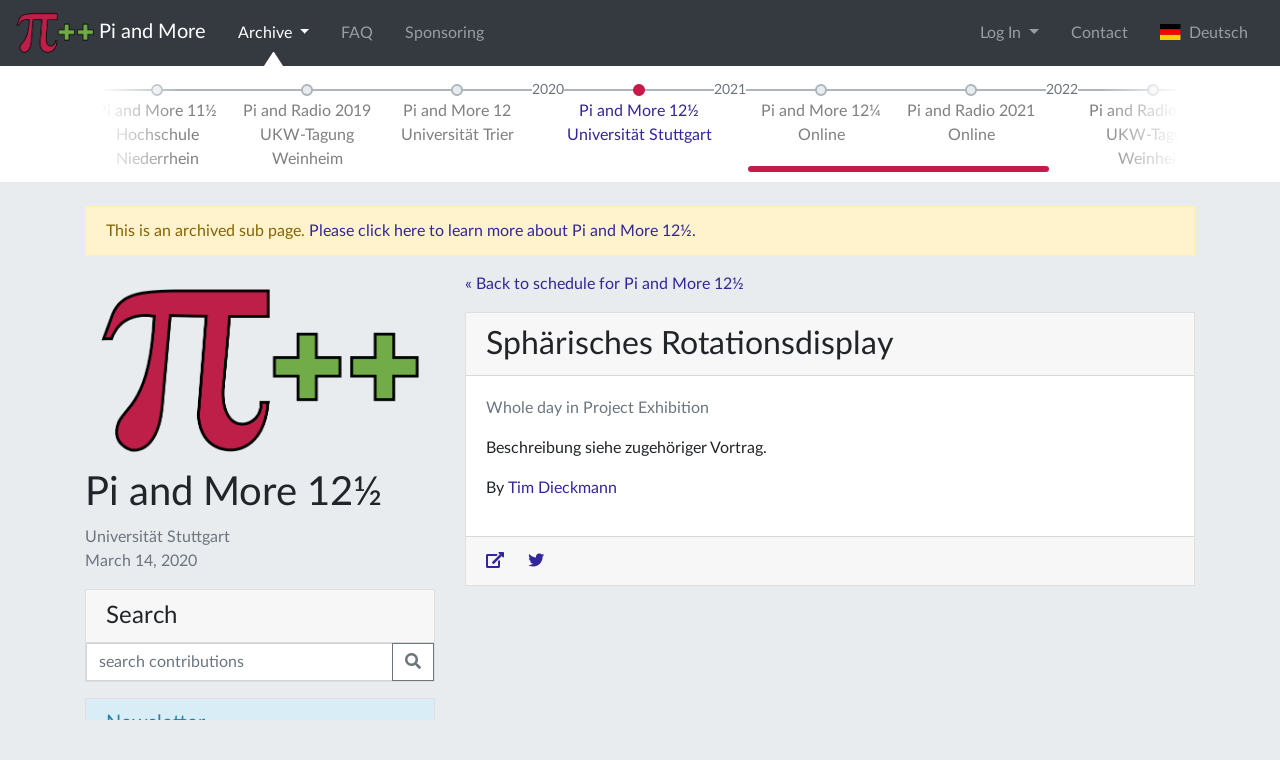

--- FILE ---
content_type: text/html; charset=utf-8
request_url: https://piandmore.de/en/conference/pam12-5/schedule/event/9468
body_size: 5634
content:





<!DOCTYPE html>
<html lang="en">
    <head>
        <meta http-equiv="Content-Type" content="text/html; charset=UTF-8" />
        <meta name="theme-color" content="#bd1f48">
        <link rel="icon" sizes="192x192" href="/static/images/website-logo.png">
        
        <meta name="viewport" content="width=device-width, initial-scale=1.0">

	<!-- Meta Data -->
	<meta name="description" content="Der erste und größte deutsche Raspberry Jam! Bei Pi and More treffen sich Einsteiger und Experten in lockerer Atmosphäre zu Vorträgen, Workshops und Projekten rund um den Raspberry Pi und andere kleine Computer. " />
	<meta name="keywords" content="raspberry pi treffen, trier, rheinland-pfalz, raspberry jam deutschland, embedded systems, internet of things, banana pi, arduino, beaglebone" />

	<!-- Other Languages -->
	
	
	<link rel="alternate" href="/de/conference/pam12-5/schedule/event/9468" hreflang="de" />
	
	
	
	

	<!-- Open Graph Meta Data -->
	<meta property="og:site_name" content="Pi and More">
	<meta property="og:title" content="Pi and More">
	<meta property="og:image" content="/static/images/piandmore.png">
	<meta property="og:url" content="https://piandmore.de/en/conference/pam12-5/schedule/event/9468">
	<meta property="og:type" content="website" />
	
        <!-- jQuery and js -->
	<script src="/static/jquery/jquery-3.3.1.min.js" integrity="sha256-FgpCb/KJQlLNfOu91ta32o/NMZxltwRo8QtmkMRdAu8=" crossorigin="anonymous"></script>
        <script src="/static/jquery.countdown.min.js"></script>
	<link rel="stylesheet" href="/static/CACHE/css/90c131377961.css" type="text/css" />
	<script type="text/javascript" src="/static/CACHE/js/a837c607fb55.js"></script>
	
        <!-- Bootstrap -->
	<link rel="stylesheet" href="/static/CACHE/css/5d401611bd6d.css" type="text/css" />
	<script type="text/javascript" src="/static/CACHE/js/9bc055db2eaa.js"></script>
        
        <!-- Fontawesome -->
        <link rel="stylesheet" href="/static/fontawesome/css/all.css">

        <!-- Font: Lato -->
        <link href="/static/Lato2OFLWeb/Lato/latofonts.css" rel='stylesheet' type='text/css' crossorigin="anonymous">

	

	<script type="text/javascript" src="/static/CACHE/js/1d8335382866.js"></script>
	
        
<script type="text/javascript" src="/static/CACHE/js/d5239d87f8c3.js"></script>
<link rel="stylesheet" href="/static/CACHE/css/df254ecc1102.css" type="text/css" />

	
        <title>Pi and More</title>
    </head>
    
    <body>
        
        
        <!-- Piwik JS -->
        <script type="text/javascript">
         var _paq = _paq || [];
         _paq.push(["setCookieDomain", "*.piandmore.de"]);
         _paq.push(['trackPageView']);
         _paq.push(['enableLinkTracking']);
         (function() {
             var u="//piwik.gtrs.de/";
             _paq.push(['setTrackerUrl', u+'piwik.php']);
             _paq.push(['setSiteId', 6]);
             var d=document, g=d.createElement('script'), s=d.getElementsByTagName('script')[0];
             g.type='text/javascript'; g.async=true; g.defer=true; g.src=u+'piwik.js'; s.parentNode.insertBefore(g,s);
         })();
        </script>
        <!-- End Piwik -->
        

        







<nav id="topnav" class="navbar navbar-dark bg-dark navbar-expand-md has-subnav" role="navigation">
    <a class="navbar-brand" href="/en/"><img src="/static/images/piandmore.png" alt="Pi and More" style="height: 40px" > <span class="navbar-brand-text">Pi and More</span></a>
    
    <button class="navbar-toggler" type="button" data-toggle="collapse" data-target="#navbarSupportedContent" aria-controls="navbarSupportedContent" aria-expanded="false" aria-label="Toggle navigation">
        <span class="navbar-toggler-icon"></span>
    </button>

    <div class="collapse navbar-collapse" id="navbarSupportedContent">
        <ul class="navbar-nav mr-auto"> 
	    
	    
	    

	    <li class="nav-item dropdown  active">
              <a class="nav-link dropdown-toggle" data-toggle="dropdown" href="#" role="button" aria-haspopup="true" aria-expanded="false">
                Archive <span class="caret"></span>
              </a>
              <ul class="dropdown-menu">
                <li>
                  <a class="dropdown-item active" href="/en/archive/">Events</a>
                </li>
                <li>
                  <a class="dropdown-item " href="/en/people/">People</a>
                </li>
                <li>
                  <a class="dropdown-item " href="/en/contributions/">Contributions</a>
                </li>
              </ul>
	    </li>
	    
	    <li class="nav-item ">
	        <a class="nav-link" href="/en/faq/">FAQ</a>
	    </li>
	    
	    <li class="nav-item ">
	        <a class="nav-link" href="/en/sponsoring/">Sponsoring</a>
	    </li>
	    
	</ul>
	<ul class="navbar-nav ml-auto">
	    
	    <li class="nav-item dropdown">
		<a class="nav-link dropdown-toggle" href="#" role="button" data-toggle="dropdown" aria-haspopup="true" aria-expanded="false">
		    Log In
		</a>
		<div class="dropdown-menu dropdown-menu-right dropdown-login-form">
                    
		    
		    <form class="px-4 py-3" action="/en/accounts/login/" method="post">
			<input type='hidden' name='csrfmiddlewaretoken' value='OX7Emsc4F1qnzr8ayOMf1pqDKZl0NlwNSyKj9ixFjLUVDCo4sGS04ykdjr9LW9Ld' />
			<input type="hidden" name="next" value="/en/conference/pam12-5/schedule/event/9468" />
			<div class="form-group"><label for="id_username">Email address</label><input type="text" name="username" autofocus maxlength="254" class="form-control" placeholder="Email address" title="" required id="id_username" /></div>
<div class="form-group"><label for="id_password">Password</label><input type="password" name="password" class="form-control" placeholder="Password" title="" required id="id_password" /></div>
			<button type="submit" class="btn btn-primary">login</button>
		    </form>
		    <div class="dropdown-divider"></div>
                    <a class="dropdown-item" href="#">TODO Register as a visitor</a>
		    <div class="dropdown-divider"></div>
                    <a class="dropdown-item" href="/en/accounts/register/?next=/en/conference/pam12-5/schedule/event/9468">Register as a contributor or volunteer</a>
		    <div class="dropdown-divider"></div>
		    <a class="dropdown-item" href="/en/accounts/reset-password/?next=/en/conference/pam12-5/schedule/event/9468">Forgot password?</a>
		</div>
	    </li>
	    
	    
	    <li class="nav-item">
		<a class="nav-link" href="/en/contact/" data-toggle="modal" data-target="#contact">Contact</a>
	    </li>
	    
	    
	    
	    <li class="nav-item">

		<form class="form-inline" method="post" action="/lang/">
		    <input type='hidden' name='csrfmiddlewaretoken' value='OX7Emsc4F1qnzr8ayOMf1pqDKZl0NlwNSyKj9ixFjLUVDCo4sGS04ykdjr9LW9Ld' />
		    <input type="hidden" name="language" value="de" />
		    <input type="hidden" name="next" value="/de/conference/pam12-5/schedule/event/9468" />
		    <button type="submit" class="btn btn-link nav-link" style="border:0;">
			
		        <img style="margin-top:-3px;" src="/static//images/de.svg" alt="" height="16">&nbsp;&nbsp;Deutsch
		    </button>
		</form>
	    </li>
	    
	    
	    
	    
	</ul>
    </div>
</nav>


<nav id="subnav" class="navbar navbar-light bg-white navbar-expand-md mb-4" role="navigation">
    <div class="container">
	<div class="col-md-12">
            

<div id="archive-timeline-wrapper" class="timeline-wrapper">
<ol class="timeline timeline-nojs">
    <li class="timeline-element timeline-end"></li>
    
    
    <li class="timeline-element timeline-divider"><div>2012</div></li>
    
    <li class="timeline-element timeline-content"><a href="/en/conference/pam1/" class="timeline-link "><div>Pi and More 1<br>Universität Trier</div></a></li>
    
    
    <li class="timeline-element timeline-divider"><div>2013</div></li>
    
    <li class="timeline-element timeline-content"><a href="/en/conference/pam2/" class="timeline-link "><div>Pi and More 2<br>Hochschule Trier</div></a></li>
    
    
    <li class="timeline-element timeline-content"><a href="/en/conference/pam3/" class="timeline-link "><div>Pi and More 3<br>Universität Trier</div></a></li>
    
    
    <li class="timeline-element timeline-content"><a href="/en/conference/pam4/" class="timeline-link "><div>Pi and More 4<br>Universität Luxembourg</div></a></li>
    
    
    <li class="timeline-element timeline-divider"><div>2014</div></li>
    
    <li class="timeline-element timeline-content"><a href="/en/conference/pam5/" class="timeline-link "><div>Pi and More 5<br>Universität Trier</div></a></li>
    
    
    <li class="timeline-element timeline-divider"><div>2015</div></li>
    
    <li class="timeline-element timeline-content"><a href="/en/conference/pam6/" class="timeline-link "><div>Pi and More 6<br>HTW Saar</div></a></li>
    
    
    <li class="timeline-element timeline-content"><a href="/en/conference/pam7/" class="timeline-link "><div>Pi and More 7<br>Universität Trier</div></a></li>
    
    
    <li class="timeline-element timeline-divider"><div>2016</div></li>
    
    <li class="timeline-element timeline-content"><a href="/en/conference/pam8/" class="timeline-link "><div>Pi and More 8<br>Hochschule Trier</div></a></li>
    
    
    <li class="timeline-element timeline-content"><a href="/en/conference/pam9/" class="timeline-link "><div>Pi and More 9<br>Universität Trier</div></a></li>
    
    
    <li class="timeline-element timeline-divider"><div>2017</div></li>
    
    <li class="timeline-element timeline-content"><a href="/en/conference/pam9-5/" class="timeline-link "><div>Pi and More 9½<br>Hochschule Niederrhein</div></a></li>
    
    
    <li class="timeline-element timeline-content"><a href="/en/conference/pam10/" class="timeline-link "><div>Pi and More 10<br>Universität Trier</div></a></li>
    
    
    <li class="timeline-element timeline-divider"><div>2018</div></li>
    
    <li class="timeline-element timeline-content"><a href="/en/conference/pam10-5/" class="timeline-link "><div>Pi and More 10½<br>Universität Stuttgart</div></a></li>
    
    
    <li class="timeline-element timeline-content"><a href="/en/conference/pam11/" class="timeline-link "><div>Pi and More 11<br>Universität Trier</div></a></li>
    
    
    <li class="timeline-element timeline-divider"><div>2019</div></li>
    
    <li class="timeline-element timeline-content"><a href="/en/conference/pam11-5/" class="timeline-link "><div>Pi and More 11½<br>Hochschule Niederrhein</div></a></li>
    
    
    <li class="timeline-element timeline-content"><a href="/en/conference/par19/" class="timeline-link "><div>Pi and Radio 2019<br>UKW-Tagung Weinheim</div></a></li>
    
    
    <li class="timeline-element timeline-content"><a href="/en/conference/pam12/" class="timeline-link "><div>Pi and More 12<br>Universität Trier</div></a></li>
    
    
    <li class="timeline-element timeline-divider"><div>2020</div></li>
    
    <li class="timeline-element timeline-content"><a href="/en/conference/pam12-5/" class="timeline-link selected"><div>Pi and More 12½<br>Universität Stuttgart</div></a></li>
    
    
    <li class="timeline-element timeline-divider"><div>2021</div></li>
    
    <li class="timeline-element timeline-content"><a href="/en/conference/pam12-25/" class="timeline-link "><div>Pi and More 12¼<br>Online</div></a></li>
    
    
    <li class="timeline-element timeline-content"><a href="/en/conference/pi-and-radio-2021/" class="timeline-link "><div>Pi and Radio 2021<br>Online</div></a></li>
    
    
    <li class="timeline-element timeline-divider"><div>2022</div></li>
    
    <li class="timeline-element timeline-content"><a href="/en/conference/par22/" class="timeline-link "><div>Pi and Radio 2022<br>UKW-Tagung Weinheim</div></a></li>
    
    
    <li class="timeline-element timeline-divider"><div>2023</div></li>
    
    <li class="timeline-element timeline-content"><a href="/en/conference/pam13/" class="timeline-link "><div>Pi and More 13<br>Hochschule Trier</div></a></li>
    
    
    <li class="timeline-element timeline-content"><a href="/en/conference/par23/" class="timeline-link "><div>Pi and Radio 2023<br>UKW-Tagung Weinheim</div></a></li>
    
    <li class="timeline-element timeline-end"></li>
</ol>
</div>

<script>
 $(document).ready(function() {
     
     var archiveTimelineScroll = new IScroll('#archive-timeline-wrapper', {
	 scrollbars: 'custom',
	 scrollX: true,
	 scrollY: false,
         mouseWheel: true,
	 click: true,
	 interactiveScrollbars: true,
	 disablePointer: true,
	 disableTouch: false,
	 disableMouse: false,
     });
     archiveTimelineScroll.scrollToElement('.selected', 100, true);

     // do we need this?
     document.addEventListener('touchmove', function (e) { e.preventDefault(); }, false);

 });
 
</script>
<noscript>
    <style>
     .timeline {
	 overflow-x: scroll;
	 position: relative !important;
	 }
    </style>
</noscript>

	</div>
    </div>
</nav>


<div id="contact" class="modal fade" tabindex="-1" role="dialog" aria-hidden="true" >
    <div class="modal-dialog" role="document">
        <div class="modal-content">
            <div class="modal-header">
                <h5 class="modal-title" id="contactDialogLabel">Contact</h5>
                <button type="button" class="close" data-dismiss="modal" aria-label="Close">
                    <span aria-hidden="true">&times;</span>
                </button>
            </div>
            <div class="modal-body">
		
<p>To contact us, write an email to <a href="mailto:kontakt@cmd-ev.de">kontakt@cmd-ev.de</a> or use the contact form below. You can also contact us on twitter: <a href="https://twitter.com/PiAndMore">@PiAndMore</a></p>

<form method="post" id="contact-form">
    <input type='hidden' name='csrfmiddlewaretoken' value='OX7Emsc4F1qnzr8ayOMf1pqDKZl0NlwNSyKj9ixFjLUVDCo4sGS04ykdjr9LW9Ld' />
    <div class="form-group"><label for="id_name">Your name</label><input type="text" name="name" maxlength="100" class="form-control" placeholder="Your name" title="" required id="id_name" /></div>
<div class="form-group"><label for="id_email">Your e-mail address</label><input type="email" name="email" class="form-control" placeholder="Your e-mail address" title="" required id="id_email" /></div>
<div class="form-group"><label for="id_message">Your message</label><textarea name="message" cols="40" rows="10" class="form-control" placeholder="Your message" title="" required id="id_message">
</textarea></div>
<input type="hidden" name="url" value="https://piandmore.de/en/conference/pam12-5/schedule/event/9468" id="id_url" />
<input type="hidden" name="conference_id" value="pam12-5" id="id_conference_id" />
    
</form>

                
            </div>
            <div class="modal-footer">
                <a href="/en/imprint/">Imprint</a> <button id="contact-submit" type="button" class="btn btn-primary">Submit</button>
                <script>
                 $('#contact-submit').on('click', function() {
                     var data = $('#contact-form').serialize();
                     $.post("/en/contact/", data).done(function() {
                         alert('Thanks, we will get back to you as soon as possible!');
                         $('#contact-form textarea').val('');
                         $('#contact').modal('hide');
                     }).fail(function(e) {
                         if (e.status == 400) {
                             alert('Please fill all form fields.');
                         } else {
                             alert('Error, cannot send message. Please send an email to kontakt@piandmore.de.');
                         };
                     });
                 });
                </script>
            </div>
        </div>
    </div>

</div>



<div class="container">
    <div class="alert alert-warning col-md-12">
	This is an archived sub page. <a href="/en/conference/pam12-5/">Please click here to learn more about Pi and More 12½.</a>
    </div>
</div>






        
	



<div class="container">
    <div class="row">
	<aside class="col-md-4">
            <div class="container" >
                <img src="/static/images/piandmore.png" alt="Pi and More" style="width: 100%;" class="my-3" >
            </div>
	    
            


<h1>Pi and More 12½
    
</h1>
<div class="text-muted mb-3">
    Universität Stuttgart
    <br>
    March 14, 2020
    
</div>



<article class="card mb-3">
    <h4 class="card-header">Search</h4>
    <form method="get" action="/en/contributions/">
        <div class="input-group">
            <input name="search" type="text" class="form-control" placeholder="search contributions" value="">
            <div class="input-group-append">
                <button class="btn btn-outline-secondary" type="submit"><i class="fas fa-search"></i></button>
            </div>
        </div>
    </form>
</article>


	    
            



             
<div class="card mb-3">
    <h5 class="card-header bg-info-light text-info">Newsletter</h5>
    <div class="card-body">

	<p>Just updates about Pi and More, no spam!</p>
	
	

	<form id="newsletter_form" method="post" name="subscribe" action="#">
	    <noscript>
		<p id="newsletter_enable_js_text">To subscribe, please enable JavaScript or send a mail to kontakt@cmd-ev.de.</p>
	    </noscript>
	    
	    <div id="newsletter_form_email" class="input-group">
		<div class="input-group-prepend"><div class="input-group-text">@</div></div>
		<input type="email" class="form-control" name="email" placeholder="email address">
	    </div>
	    <div id="recaptcha" class="d-none g-recaptcha" data-sitekey="6LeIeBYTAAAAAKOAvX3DLHCbylA8hmDqJnkQn-MO" data-size="compact"></div>

	    <input id="newsletter_form_submit" class="btn btn-default" style="margin-top:5px;margin-bottom:15px;width:100%;" type="submit" name="subscribe" value="Subscribe">

	</form>


	<div id="newsletter_form_waiting" class="overlay-item" style="background-color: #ccc;display:none;">
	</div>

	<div id="newsletter_form_success" class="overlay-item bg-success" style="display:none;">
	    <div style="text-align:center; position:absolute; top:50%; left:50%; transform:translate(-50%,-50%);">
		<span class="fas fa-4x fa-check-circle"></span>
		<br>
		Please check your inbox!
	    </div>
	</div>

	<div id="newsletter_form_error" class="overlay-item bg-danger" style="display:none;">
	    <div style="text-align:center; position:absolute; top:50%; left:50%; transform:translate(-50%,-50%);">
		<span class="fas fa-4x fa-exclamation-triangle"></span>
		<br>
		Sorry, an error occurred. Please try again later!
	    </div>
	</div>

	<iframe src="about:blank" name="newsletter_subscribe_iframe" width="300" height="300" style="display:none;">
	</iframe>

	<script src="https://www.google.com/recaptcha/api.js"></script>
	<script>
	 $('#newsletter_form_email :input').keyup(function() {
	     $('#recaptcha').removeClass('d-none');
	 });		


	 $('#newsletter_form').submit(function() {
	     if($('#newsletter_form_email :input').val().indexOf('@') < 0) {
		 return false;
	     }
	     // $('#newsletter_form :input').prop('disabled',true);
	     $('#newsletter_form_waiting').spin();
	     $('#newsletter_form_waiting').fadeIn(500); 
	     $.post("https://lists.cmd-ev.de/newsletter-subscribe.php", $('#newsletter_form').serialize())
	      .done(function() {
		  $('#newsletter_form_waiting').fadeOut(500);
		  $('#newsletter_form_success').fadeIn(500);
	      })
	      .fail(function() {
		  $('#newsletter_form_waiting').fadeOut(500);
		  $('#newsletter_form_error').fadeIn(500);
	      });
	     
	     return false;
	 });


	</script>





	
	<p>All news also on <a href="https://twitter.com/PiAndMore" target="_blank"><span class="fab fa-lg fa-twitter"></span></a> and <a href="https://facebook.com/PiAndMore" target="_blank"><span class="fab fa-lg fa-facebook-f"></span></a>.</p>
	
	




    </div>
</div>

	    
	    
	</aside>
	<div class="col-md-8">
	    
<!-- Main Article -->
<p><a href="/en/conference/pam12-5/">&laquo; Back to schedule for Pi and More 12½</a></p>
<div class="mt-3">
  

<article class="card event" id="event-9468">
    <h2 class="card-header">Sphärisches Rotationsdisplay
      
	
    </h2>
    <div class="card-body">
	
	<p class="card-text text-muted">
	    
	    Whole day in Project Exhibition
	    
	</p>
	<div class="card-text">
	    <p>Beschreibung siehe zugehöriger Vortrag.</p>


	    
	    <p>By 
		<a href="/en/people/410">Tim Dieckmann</a>
		</p>
	    
            
	    
	    

	</div>
    </div>
    <div class="card-footer">
      <a class="card-link" href="/en/conference/pam12-5/schedule/event/9468" title="Permanent Link"><i class="fas fa-external-link-alt"></i></a>
      <a class="card-link" href="https://twitter.com/intent/tweet?text=Sph%C3%A4risches%20Rotationsdisplay&via=piandmore&url=/en/conference/pam12-5/schedule/event/9468" title="Share on Twitter"><i class="fab fa-twitter"></i></a>
    </div>
</article>


</div>

	</div>
    </div>
</div>


	<nav id="footnav" class="navbar navbar-expand navbar-dark">
	    <ul class="navbar-nav mr-auto">
		
		<li class="nav-item ">
	            <a class="nav-link" href="/en/privacy/">Privacy Policy</a>
		</li>
		
		<li class="nav-item ">
	            <a class="nav-link" href="/en/imprint/">Imprint</a>
		</li>
		
	    </ul>
	    <span class="navbar-text ml-auto">
	            <a class="ml-2" href="/en/news/feed/"><span class="fas fa-lg fa-rss-square"></span></a>
		    <a class="ml-2" href="https://github.com/PiAndMore"><span class="fab fa-lg fa-github"></span></a>
		    <a class="ml-2" href="https://www.youtube.com/user/PiAndMore"><span class="fab fa-lg fa-youtube"></span></a>
		    <a class="ml-2" href="https://twitter.com/PiAndMore"><span class="fab fa-lg fa-twitter-square"></span></a>
		    <a class="ml-2" href="https://facebook.com/PiAndMore"><span class="fab fa-lg fa-facebook-square"></span></a>
	    </span>
	</nav>
        
<script>
 $(document).on('click', '[data-toggle="lightbox"]', function(event) {
     event.preventDefault();
     $(this).ekkoLightbox({
     });
 });
</script>

    <script defer src="https://static.cloudflareinsights.com/beacon.min.js/vcd15cbe7772f49c399c6a5babf22c1241717689176015" integrity="sha512-ZpsOmlRQV6y907TI0dKBHq9Md29nnaEIPlkf84rnaERnq6zvWvPUqr2ft8M1aS28oN72PdrCzSjY4U6VaAw1EQ==" data-cf-beacon='{"version":"2024.11.0","token":"7033f04e1cda4ab2b472239f820425cd","r":1,"server_timing":{"name":{"cfCacheStatus":true,"cfEdge":true,"cfExtPri":true,"cfL4":true,"cfOrigin":true,"cfSpeedBrain":true},"location_startswith":null}}' crossorigin="anonymous"></script>
</body>
</html>


--- FILE ---
content_type: text/html; charset=utf-8
request_url: https://www.google.com/recaptcha/api2/anchor?ar=1&k=6LeIeBYTAAAAAKOAvX3DLHCbylA8hmDqJnkQn-MO&co=aHR0cHM6Ly9waWFuZG1vcmUuZGU6NDQz&hl=en&v=PoyoqOPhxBO7pBk68S4YbpHZ&size=compact&anchor-ms=20000&execute-ms=30000&cb=wd7zudf5ijw7
body_size: 49337
content:
<!DOCTYPE HTML><html dir="ltr" lang="en"><head><meta http-equiv="Content-Type" content="text/html; charset=UTF-8">
<meta http-equiv="X-UA-Compatible" content="IE=edge">
<title>reCAPTCHA</title>
<style type="text/css">
/* cyrillic-ext */
@font-face {
  font-family: 'Roboto';
  font-style: normal;
  font-weight: 400;
  font-stretch: 100%;
  src: url(//fonts.gstatic.com/s/roboto/v48/KFO7CnqEu92Fr1ME7kSn66aGLdTylUAMa3GUBHMdazTgWw.woff2) format('woff2');
  unicode-range: U+0460-052F, U+1C80-1C8A, U+20B4, U+2DE0-2DFF, U+A640-A69F, U+FE2E-FE2F;
}
/* cyrillic */
@font-face {
  font-family: 'Roboto';
  font-style: normal;
  font-weight: 400;
  font-stretch: 100%;
  src: url(//fonts.gstatic.com/s/roboto/v48/KFO7CnqEu92Fr1ME7kSn66aGLdTylUAMa3iUBHMdazTgWw.woff2) format('woff2');
  unicode-range: U+0301, U+0400-045F, U+0490-0491, U+04B0-04B1, U+2116;
}
/* greek-ext */
@font-face {
  font-family: 'Roboto';
  font-style: normal;
  font-weight: 400;
  font-stretch: 100%;
  src: url(//fonts.gstatic.com/s/roboto/v48/KFO7CnqEu92Fr1ME7kSn66aGLdTylUAMa3CUBHMdazTgWw.woff2) format('woff2');
  unicode-range: U+1F00-1FFF;
}
/* greek */
@font-face {
  font-family: 'Roboto';
  font-style: normal;
  font-weight: 400;
  font-stretch: 100%;
  src: url(//fonts.gstatic.com/s/roboto/v48/KFO7CnqEu92Fr1ME7kSn66aGLdTylUAMa3-UBHMdazTgWw.woff2) format('woff2');
  unicode-range: U+0370-0377, U+037A-037F, U+0384-038A, U+038C, U+038E-03A1, U+03A3-03FF;
}
/* math */
@font-face {
  font-family: 'Roboto';
  font-style: normal;
  font-weight: 400;
  font-stretch: 100%;
  src: url(//fonts.gstatic.com/s/roboto/v48/KFO7CnqEu92Fr1ME7kSn66aGLdTylUAMawCUBHMdazTgWw.woff2) format('woff2');
  unicode-range: U+0302-0303, U+0305, U+0307-0308, U+0310, U+0312, U+0315, U+031A, U+0326-0327, U+032C, U+032F-0330, U+0332-0333, U+0338, U+033A, U+0346, U+034D, U+0391-03A1, U+03A3-03A9, U+03B1-03C9, U+03D1, U+03D5-03D6, U+03F0-03F1, U+03F4-03F5, U+2016-2017, U+2034-2038, U+203C, U+2040, U+2043, U+2047, U+2050, U+2057, U+205F, U+2070-2071, U+2074-208E, U+2090-209C, U+20D0-20DC, U+20E1, U+20E5-20EF, U+2100-2112, U+2114-2115, U+2117-2121, U+2123-214F, U+2190, U+2192, U+2194-21AE, U+21B0-21E5, U+21F1-21F2, U+21F4-2211, U+2213-2214, U+2216-22FF, U+2308-230B, U+2310, U+2319, U+231C-2321, U+2336-237A, U+237C, U+2395, U+239B-23B7, U+23D0, U+23DC-23E1, U+2474-2475, U+25AF, U+25B3, U+25B7, U+25BD, U+25C1, U+25CA, U+25CC, U+25FB, U+266D-266F, U+27C0-27FF, U+2900-2AFF, U+2B0E-2B11, U+2B30-2B4C, U+2BFE, U+3030, U+FF5B, U+FF5D, U+1D400-1D7FF, U+1EE00-1EEFF;
}
/* symbols */
@font-face {
  font-family: 'Roboto';
  font-style: normal;
  font-weight: 400;
  font-stretch: 100%;
  src: url(//fonts.gstatic.com/s/roboto/v48/KFO7CnqEu92Fr1ME7kSn66aGLdTylUAMaxKUBHMdazTgWw.woff2) format('woff2');
  unicode-range: U+0001-000C, U+000E-001F, U+007F-009F, U+20DD-20E0, U+20E2-20E4, U+2150-218F, U+2190, U+2192, U+2194-2199, U+21AF, U+21E6-21F0, U+21F3, U+2218-2219, U+2299, U+22C4-22C6, U+2300-243F, U+2440-244A, U+2460-24FF, U+25A0-27BF, U+2800-28FF, U+2921-2922, U+2981, U+29BF, U+29EB, U+2B00-2BFF, U+4DC0-4DFF, U+FFF9-FFFB, U+10140-1018E, U+10190-1019C, U+101A0, U+101D0-101FD, U+102E0-102FB, U+10E60-10E7E, U+1D2C0-1D2D3, U+1D2E0-1D37F, U+1F000-1F0FF, U+1F100-1F1AD, U+1F1E6-1F1FF, U+1F30D-1F30F, U+1F315, U+1F31C, U+1F31E, U+1F320-1F32C, U+1F336, U+1F378, U+1F37D, U+1F382, U+1F393-1F39F, U+1F3A7-1F3A8, U+1F3AC-1F3AF, U+1F3C2, U+1F3C4-1F3C6, U+1F3CA-1F3CE, U+1F3D4-1F3E0, U+1F3ED, U+1F3F1-1F3F3, U+1F3F5-1F3F7, U+1F408, U+1F415, U+1F41F, U+1F426, U+1F43F, U+1F441-1F442, U+1F444, U+1F446-1F449, U+1F44C-1F44E, U+1F453, U+1F46A, U+1F47D, U+1F4A3, U+1F4B0, U+1F4B3, U+1F4B9, U+1F4BB, U+1F4BF, U+1F4C8-1F4CB, U+1F4D6, U+1F4DA, U+1F4DF, U+1F4E3-1F4E6, U+1F4EA-1F4ED, U+1F4F7, U+1F4F9-1F4FB, U+1F4FD-1F4FE, U+1F503, U+1F507-1F50B, U+1F50D, U+1F512-1F513, U+1F53E-1F54A, U+1F54F-1F5FA, U+1F610, U+1F650-1F67F, U+1F687, U+1F68D, U+1F691, U+1F694, U+1F698, U+1F6AD, U+1F6B2, U+1F6B9-1F6BA, U+1F6BC, U+1F6C6-1F6CF, U+1F6D3-1F6D7, U+1F6E0-1F6EA, U+1F6F0-1F6F3, U+1F6F7-1F6FC, U+1F700-1F7FF, U+1F800-1F80B, U+1F810-1F847, U+1F850-1F859, U+1F860-1F887, U+1F890-1F8AD, U+1F8B0-1F8BB, U+1F8C0-1F8C1, U+1F900-1F90B, U+1F93B, U+1F946, U+1F984, U+1F996, U+1F9E9, U+1FA00-1FA6F, U+1FA70-1FA7C, U+1FA80-1FA89, U+1FA8F-1FAC6, U+1FACE-1FADC, U+1FADF-1FAE9, U+1FAF0-1FAF8, U+1FB00-1FBFF;
}
/* vietnamese */
@font-face {
  font-family: 'Roboto';
  font-style: normal;
  font-weight: 400;
  font-stretch: 100%;
  src: url(//fonts.gstatic.com/s/roboto/v48/KFO7CnqEu92Fr1ME7kSn66aGLdTylUAMa3OUBHMdazTgWw.woff2) format('woff2');
  unicode-range: U+0102-0103, U+0110-0111, U+0128-0129, U+0168-0169, U+01A0-01A1, U+01AF-01B0, U+0300-0301, U+0303-0304, U+0308-0309, U+0323, U+0329, U+1EA0-1EF9, U+20AB;
}
/* latin-ext */
@font-face {
  font-family: 'Roboto';
  font-style: normal;
  font-weight: 400;
  font-stretch: 100%;
  src: url(//fonts.gstatic.com/s/roboto/v48/KFO7CnqEu92Fr1ME7kSn66aGLdTylUAMa3KUBHMdazTgWw.woff2) format('woff2');
  unicode-range: U+0100-02BA, U+02BD-02C5, U+02C7-02CC, U+02CE-02D7, U+02DD-02FF, U+0304, U+0308, U+0329, U+1D00-1DBF, U+1E00-1E9F, U+1EF2-1EFF, U+2020, U+20A0-20AB, U+20AD-20C0, U+2113, U+2C60-2C7F, U+A720-A7FF;
}
/* latin */
@font-face {
  font-family: 'Roboto';
  font-style: normal;
  font-weight: 400;
  font-stretch: 100%;
  src: url(//fonts.gstatic.com/s/roboto/v48/KFO7CnqEu92Fr1ME7kSn66aGLdTylUAMa3yUBHMdazQ.woff2) format('woff2');
  unicode-range: U+0000-00FF, U+0131, U+0152-0153, U+02BB-02BC, U+02C6, U+02DA, U+02DC, U+0304, U+0308, U+0329, U+2000-206F, U+20AC, U+2122, U+2191, U+2193, U+2212, U+2215, U+FEFF, U+FFFD;
}
/* cyrillic-ext */
@font-face {
  font-family: 'Roboto';
  font-style: normal;
  font-weight: 500;
  font-stretch: 100%;
  src: url(//fonts.gstatic.com/s/roboto/v48/KFO7CnqEu92Fr1ME7kSn66aGLdTylUAMa3GUBHMdazTgWw.woff2) format('woff2');
  unicode-range: U+0460-052F, U+1C80-1C8A, U+20B4, U+2DE0-2DFF, U+A640-A69F, U+FE2E-FE2F;
}
/* cyrillic */
@font-face {
  font-family: 'Roboto';
  font-style: normal;
  font-weight: 500;
  font-stretch: 100%;
  src: url(//fonts.gstatic.com/s/roboto/v48/KFO7CnqEu92Fr1ME7kSn66aGLdTylUAMa3iUBHMdazTgWw.woff2) format('woff2');
  unicode-range: U+0301, U+0400-045F, U+0490-0491, U+04B0-04B1, U+2116;
}
/* greek-ext */
@font-face {
  font-family: 'Roboto';
  font-style: normal;
  font-weight: 500;
  font-stretch: 100%;
  src: url(//fonts.gstatic.com/s/roboto/v48/KFO7CnqEu92Fr1ME7kSn66aGLdTylUAMa3CUBHMdazTgWw.woff2) format('woff2');
  unicode-range: U+1F00-1FFF;
}
/* greek */
@font-face {
  font-family: 'Roboto';
  font-style: normal;
  font-weight: 500;
  font-stretch: 100%;
  src: url(//fonts.gstatic.com/s/roboto/v48/KFO7CnqEu92Fr1ME7kSn66aGLdTylUAMa3-UBHMdazTgWw.woff2) format('woff2');
  unicode-range: U+0370-0377, U+037A-037F, U+0384-038A, U+038C, U+038E-03A1, U+03A3-03FF;
}
/* math */
@font-face {
  font-family: 'Roboto';
  font-style: normal;
  font-weight: 500;
  font-stretch: 100%;
  src: url(//fonts.gstatic.com/s/roboto/v48/KFO7CnqEu92Fr1ME7kSn66aGLdTylUAMawCUBHMdazTgWw.woff2) format('woff2');
  unicode-range: U+0302-0303, U+0305, U+0307-0308, U+0310, U+0312, U+0315, U+031A, U+0326-0327, U+032C, U+032F-0330, U+0332-0333, U+0338, U+033A, U+0346, U+034D, U+0391-03A1, U+03A3-03A9, U+03B1-03C9, U+03D1, U+03D5-03D6, U+03F0-03F1, U+03F4-03F5, U+2016-2017, U+2034-2038, U+203C, U+2040, U+2043, U+2047, U+2050, U+2057, U+205F, U+2070-2071, U+2074-208E, U+2090-209C, U+20D0-20DC, U+20E1, U+20E5-20EF, U+2100-2112, U+2114-2115, U+2117-2121, U+2123-214F, U+2190, U+2192, U+2194-21AE, U+21B0-21E5, U+21F1-21F2, U+21F4-2211, U+2213-2214, U+2216-22FF, U+2308-230B, U+2310, U+2319, U+231C-2321, U+2336-237A, U+237C, U+2395, U+239B-23B7, U+23D0, U+23DC-23E1, U+2474-2475, U+25AF, U+25B3, U+25B7, U+25BD, U+25C1, U+25CA, U+25CC, U+25FB, U+266D-266F, U+27C0-27FF, U+2900-2AFF, U+2B0E-2B11, U+2B30-2B4C, U+2BFE, U+3030, U+FF5B, U+FF5D, U+1D400-1D7FF, U+1EE00-1EEFF;
}
/* symbols */
@font-face {
  font-family: 'Roboto';
  font-style: normal;
  font-weight: 500;
  font-stretch: 100%;
  src: url(//fonts.gstatic.com/s/roboto/v48/KFO7CnqEu92Fr1ME7kSn66aGLdTylUAMaxKUBHMdazTgWw.woff2) format('woff2');
  unicode-range: U+0001-000C, U+000E-001F, U+007F-009F, U+20DD-20E0, U+20E2-20E4, U+2150-218F, U+2190, U+2192, U+2194-2199, U+21AF, U+21E6-21F0, U+21F3, U+2218-2219, U+2299, U+22C4-22C6, U+2300-243F, U+2440-244A, U+2460-24FF, U+25A0-27BF, U+2800-28FF, U+2921-2922, U+2981, U+29BF, U+29EB, U+2B00-2BFF, U+4DC0-4DFF, U+FFF9-FFFB, U+10140-1018E, U+10190-1019C, U+101A0, U+101D0-101FD, U+102E0-102FB, U+10E60-10E7E, U+1D2C0-1D2D3, U+1D2E0-1D37F, U+1F000-1F0FF, U+1F100-1F1AD, U+1F1E6-1F1FF, U+1F30D-1F30F, U+1F315, U+1F31C, U+1F31E, U+1F320-1F32C, U+1F336, U+1F378, U+1F37D, U+1F382, U+1F393-1F39F, U+1F3A7-1F3A8, U+1F3AC-1F3AF, U+1F3C2, U+1F3C4-1F3C6, U+1F3CA-1F3CE, U+1F3D4-1F3E0, U+1F3ED, U+1F3F1-1F3F3, U+1F3F5-1F3F7, U+1F408, U+1F415, U+1F41F, U+1F426, U+1F43F, U+1F441-1F442, U+1F444, U+1F446-1F449, U+1F44C-1F44E, U+1F453, U+1F46A, U+1F47D, U+1F4A3, U+1F4B0, U+1F4B3, U+1F4B9, U+1F4BB, U+1F4BF, U+1F4C8-1F4CB, U+1F4D6, U+1F4DA, U+1F4DF, U+1F4E3-1F4E6, U+1F4EA-1F4ED, U+1F4F7, U+1F4F9-1F4FB, U+1F4FD-1F4FE, U+1F503, U+1F507-1F50B, U+1F50D, U+1F512-1F513, U+1F53E-1F54A, U+1F54F-1F5FA, U+1F610, U+1F650-1F67F, U+1F687, U+1F68D, U+1F691, U+1F694, U+1F698, U+1F6AD, U+1F6B2, U+1F6B9-1F6BA, U+1F6BC, U+1F6C6-1F6CF, U+1F6D3-1F6D7, U+1F6E0-1F6EA, U+1F6F0-1F6F3, U+1F6F7-1F6FC, U+1F700-1F7FF, U+1F800-1F80B, U+1F810-1F847, U+1F850-1F859, U+1F860-1F887, U+1F890-1F8AD, U+1F8B0-1F8BB, U+1F8C0-1F8C1, U+1F900-1F90B, U+1F93B, U+1F946, U+1F984, U+1F996, U+1F9E9, U+1FA00-1FA6F, U+1FA70-1FA7C, U+1FA80-1FA89, U+1FA8F-1FAC6, U+1FACE-1FADC, U+1FADF-1FAE9, U+1FAF0-1FAF8, U+1FB00-1FBFF;
}
/* vietnamese */
@font-face {
  font-family: 'Roboto';
  font-style: normal;
  font-weight: 500;
  font-stretch: 100%;
  src: url(//fonts.gstatic.com/s/roboto/v48/KFO7CnqEu92Fr1ME7kSn66aGLdTylUAMa3OUBHMdazTgWw.woff2) format('woff2');
  unicode-range: U+0102-0103, U+0110-0111, U+0128-0129, U+0168-0169, U+01A0-01A1, U+01AF-01B0, U+0300-0301, U+0303-0304, U+0308-0309, U+0323, U+0329, U+1EA0-1EF9, U+20AB;
}
/* latin-ext */
@font-face {
  font-family: 'Roboto';
  font-style: normal;
  font-weight: 500;
  font-stretch: 100%;
  src: url(//fonts.gstatic.com/s/roboto/v48/KFO7CnqEu92Fr1ME7kSn66aGLdTylUAMa3KUBHMdazTgWw.woff2) format('woff2');
  unicode-range: U+0100-02BA, U+02BD-02C5, U+02C7-02CC, U+02CE-02D7, U+02DD-02FF, U+0304, U+0308, U+0329, U+1D00-1DBF, U+1E00-1E9F, U+1EF2-1EFF, U+2020, U+20A0-20AB, U+20AD-20C0, U+2113, U+2C60-2C7F, U+A720-A7FF;
}
/* latin */
@font-face {
  font-family: 'Roboto';
  font-style: normal;
  font-weight: 500;
  font-stretch: 100%;
  src: url(//fonts.gstatic.com/s/roboto/v48/KFO7CnqEu92Fr1ME7kSn66aGLdTylUAMa3yUBHMdazQ.woff2) format('woff2');
  unicode-range: U+0000-00FF, U+0131, U+0152-0153, U+02BB-02BC, U+02C6, U+02DA, U+02DC, U+0304, U+0308, U+0329, U+2000-206F, U+20AC, U+2122, U+2191, U+2193, U+2212, U+2215, U+FEFF, U+FFFD;
}
/* cyrillic-ext */
@font-face {
  font-family: 'Roboto';
  font-style: normal;
  font-weight: 900;
  font-stretch: 100%;
  src: url(//fonts.gstatic.com/s/roboto/v48/KFO7CnqEu92Fr1ME7kSn66aGLdTylUAMa3GUBHMdazTgWw.woff2) format('woff2');
  unicode-range: U+0460-052F, U+1C80-1C8A, U+20B4, U+2DE0-2DFF, U+A640-A69F, U+FE2E-FE2F;
}
/* cyrillic */
@font-face {
  font-family: 'Roboto';
  font-style: normal;
  font-weight: 900;
  font-stretch: 100%;
  src: url(//fonts.gstatic.com/s/roboto/v48/KFO7CnqEu92Fr1ME7kSn66aGLdTylUAMa3iUBHMdazTgWw.woff2) format('woff2');
  unicode-range: U+0301, U+0400-045F, U+0490-0491, U+04B0-04B1, U+2116;
}
/* greek-ext */
@font-face {
  font-family: 'Roboto';
  font-style: normal;
  font-weight: 900;
  font-stretch: 100%;
  src: url(//fonts.gstatic.com/s/roboto/v48/KFO7CnqEu92Fr1ME7kSn66aGLdTylUAMa3CUBHMdazTgWw.woff2) format('woff2');
  unicode-range: U+1F00-1FFF;
}
/* greek */
@font-face {
  font-family: 'Roboto';
  font-style: normal;
  font-weight: 900;
  font-stretch: 100%;
  src: url(//fonts.gstatic.com/s/roboto/v48/KFO7CnqEu92Fr1ME7kSn66aGLdTylUAMa3-UBHMdazTgWw.woff2) format('woff2');
  unicode-range: U+0370-0377, U+037A-037F, U+0384-038A, U+038C, U+038E-03A1, U+03A3-03FF;
}
/* math */
@font-face {
  font-family: 'Roboto';
  font-style: normal;
  font-weight: 900;
  font-stretch: 100%;
  src: url(//fonts.gstatic.com/s/roboto/v48/KFO7CnqEu92Fr1ME7kSn66aGLdTylUAMawCUBHMdazTgWw.woff2) format('woff2');
  unicode-range: U+0302-0303, U+0305, U+0307-0308, U+0310, U+0312, U+0315, U+031A, U+0326-0327, U+032C, U+032F-0330, U+0332-0333, U+0338, U+033A, U+0346, U+034D, U+0391-03A1, U+03A3-03A9, U+03B1-03C9, U+03D1, U+03D5-03D6, U+03F0-03F1, U+03F4-03F5, U+2016-2017, U+2034-2038, U+203C, U+2040, U+2043, U+2047, U+2050, U+2057, U+205F, U+2070-2071, U+2074-208E, U+2090-209C, U+20D0-20DC, U+20E1, U+20E5-20EF, U+2100-2112, U+2114-2115, U+2117-2121, U+2123-214F, U+2190, U+2192, U+2194-21AE, U+21B0-21E5, U+21F1-21F2, U+21F4-2211, U+2213-2214, U+2216-22FF, U+2308-230B, U+2310, U+2319, U+231C-2321, U+2336-237A, U+237C, U+2395, U+239B-23B7, U+23D0, U+23DC-23E1, U+2474-2475, U+25AF, U+25B3, U+25B7, U+25BD, U+25C1, U+25CA, U+25CC, U+25FB, U+266D-266F, U+27C0-27FF, U+2900-2AFF, U+2B0E-2B11, U+2B30-2B4C, U+2BFE, U+3030, U+FF5B, U+FF5D, U+1D400-1D7FF, U+1EE00-1EEFF;
}
/* symbols */
@font-face {
  font-family: 'Roboto';
  font-style: normal;
  font-weight: 900;
  font-stretch: 100%;
  src: url(//fonts.gstatic.com/s/roboto/v48/KFO7CnqEu92Fr1ME7kSn66aGLdTylUAMaxKUBHMdazTgWw.woff2) format('woff2');
  unicode-range: U+0001-000C, U+000E-001F, U+007F-009F, U+20DD-20E0, U+20E2-20E4, U+2150-218F, U+2190, U+2192, U+2194-2199, U+21AF, U+21E6-21F0, U+21F3, U+2218-2219, U+2299, U+22C4-22C6, U+2300-243F, U+2440-244A, U+2460-24FF, U+25A0-27BF, U+2800-28FF, U+2921-2922, U+2981, U+29BF, U+29EB, U+2B00-2BFF, U+4DC0-4DFF, U+FFF9-FFFB, U+10140-1018E, U+10190-1019C, U+101A0, U+101D0-101FD, U+102E0-102FB, U+10E60-10E7E, U+1D2C0-1D2D3, U+1D2E0-1D37F, U+1F000-1F0FF, U+1F100-1F1AD, U+1F1E6-1F1FF, U+1F30D-1F30F, U+1F315, U+1F31C, U+1F31E, U+1F320-1F32C, U+1F336, U+1F378, U+1F37D, U+1F382, U+1F393-1F39F, U+1F3A7-1F3A8, U+1F3AC-1F3AF, U+1F3C2, U+1F3C4-1F3C6, U+1F3CA-1F3CE, U+1F3D4-1F3E0, U+1F3ED, U+1F3F1-1F3F3, U+1F3F5-1F3F7, U+1F408, U+1F415, U+1F41F, U+1F426, U+1F43F, U+1F441-1F442, U+1F444, U+1F446-1F449, U+1F44C-1F44E, U+1F453, U+1F46A, U+1F47D, U+1F4A3, U+1F4B0, U+1F4B3, U+1F4B9, U+1F4BB, U+1F4BF, U+1F4C8-1F4CB, U+1F4D6, U+1F4DA, U+1F4DF, U+1F4E3-1F4E6, U+1F4EA-1F4ED, U+1F4F7, U+1F4F9-1F4FB, U+1F4FD-1F4FE, U+1F503, U+1F507-1F50B, U+1F50D, U+1F512-1F513, U+1F53E-1F54A, U+1F54F-1F5FA, U+1F610, U+1F650-1F67F, U+1F687, U+1F68D, U+1F691, U+1F694, U+1F698, U+1F6AD, U+1F6B2, U+1F6B9-1F6BA, U+1F6BC, U+1F6C6-1F6CF, U+1F6D3-1F6D7, U+1F6E0-1F6EA, U+1F6F0-1F6F3, U+1F6F7-1F6FC, U+1F700-1F7FF, U+1F800-1F80B, U+1F810-1F847, U+1F850-1F859, U+1F860-1F887, U+1F890-1F8AD, U+1F8B0-1F8BB, U+1F8C0-1F8C1, U+1F900-1F90B, U+1F93B, U+1F946, U+1F984, U+1F996, U+1F9E9, U+1FA00-1FA6F, U+1FA70-1FA7C, U+1FA80-1FA89, U+1FA8F-1FAC6, U+1FACE-1FADC, U+1FADF-1FAE9, U+1FAF0-1FAF8, U+1FB00-1FBFF;
}
/* vietnamese */
@font-face {
  font-family: 'Roboto';
  font-style: normal;
  font-weight: 900;
  font-stretch: 100%;
  src: url(//fonts.gstatic.com/s/roboto/v48/KFO7CnqEu92Fr1ME7kSn66aGLdTylUAMa3OUBHMdazTgWw.woff2) format('woff2');
  unicode-range: U+0102-0103, U+0110-0111, U+0128-0129, U+0168-0169, U+01A0-01A1, U+01AF-01B0, U+0300-0301, U+0303-0304, U+0308-0309, U+0323, U+0329, U+1EA0-1EF9, U+20AB;
}
/* latin-ext */
@font-face {
  font-family: 'Roboto';
  font-style: normal;
  font-weight: 900;
  font-stretch: 100%;
  src: url(//fonts.gstatic.com/s/roboto/v48/KFO7CnqEu92Fr1ME7kSn66aGLdTylUAMa3KUBHMdazTgWw.woff2) format('woff2');
  unicode-range: U+0100-02BA, U+02BD-02C5, U+02C7-02CC, U+02CE-02D7, U+02DD-02FF, U+0304, U+0308, U+0329, U+1D00-1DBF, U+1E00-1E9F, U+1EF2-1EFF, U+2020, U+20A0-20AB, U+20AD-20C0, U+2113, U+2C60-2C7F, U+A720-A7FF;
}
/* latin */
@font-face {
  font-family: 'Roboto';
  font-style: normal;
  font-weight: 900;
  font-stretch: 100%;
  src: url(//fonts.gstatic.com/s/roboto/v48/KFO7CnqEu92Fr1ME7kSn66aGLdTylUAMa3yUBHMdazQ.woff2) format('woff2');
  unicode-range: U+0000-00FF, U+0131, U+0152-0153, U+02BB-02BC, U+02C6, U+02DA, U+02DC, U+0304, U+0308, U+0329, U+2000-206F, U+20AC, U+2122, U+2191, U+2193, U+2212, U+2215, U+FEFF, U+FFFD;
}

</style>
<link rel="stylesheet" type="text/css" href="https://www.gstatic.com/recaptcha/releases/PoyoqOPhxBO7pBk68S4YbpHZ/styles__ltr.css">
<script nonce="ymfQzQ9Ibya20je0bbf-HA" type="text/javascript">window['__recaptcha_api'] = 'https://www.google.com/recaptcha/api2/';</script>
<script type="text/javascript" src="https://www.gstatic.com/recaptcha/releases/PoyoqOPhxBO7pBk68S4YbpHZ/recaptcha__en.js" nonce="ymfQzQ9Ibya20je0bbf-HA">
      
    </script></head>
<body><div id="rc-anchor-alert" class="rc-anchor-alert"></div>
<input type="hidden" id="recaptcha-token" value="[base64]">
<script type="text/javascript" nonce="ymfQzQ9Ibya20je0bbf-HA">
      recaptcha.anchor.Main.init("[\x22ainput\x22,[\x22bgdata\x22,\x22\x22,\[base64]/[base64]/[base64]/[base64]/[base64]/[base64]/KGcoTywyNTMsTy5PKSxVRyhPLEMpKTpnKE8sMjUzLEMpLE8pKSxsKSksTykpfSxieT1mdW5jdGlvbihDLE8sdSxsKXtmb3IobD0odT1SKEMpLDApO08+MDtPLS0pbD1sPDw4fFooQyk7ZyhDLHUsbCl9LFVHPWZ1bmN0aW9uKEMsTyl7Qy5pLmxlbmd0aD4xMDQ/[base64]/[base64]/[base64]/[base64]/[base64]/[base64]/[base64]\\u003d\x22,\[base64]\\u003d\x22,\[base64]/[base64]/DjgJJw6DCiAnDisK+IljCvjHDhQzCgB1GFcK9HUXDrx5hw4F2w49EwrHDtmoewpJAwqXDocKdw5lLwqXDu8KpHjxaOcKmS8OvBsKAwr7CpUrCtxHCjz8dwpXCvFLDlm4TUsKFw4XCh8K7w67CpsO/w5vCpcOlesKfwqXDrFLDsjrDjsOGUsKjFMKeOABSw5LDlGfDi8O+CMOtU8KlIyUNaMOOSsOUUBfDnT9hXsK4w4TDscOsw7HCgEccw64hw4A/w5Nswr3ClTbDrgkRw5vDoi/Cn8O+dAI+w41kw5wHwqU2N8KwwrwTD8KrwqfCjMK/RMKqQxRDw6DCnMKhPBJDOG/[base64]/CuMO/woTClsOvJhzCugk4VsO7HgvCocOJBsOTTlHCssODWsObV8KKwqTDnBgow6QZwrDDuMOfwpBTSArDhsOBwqgzGi1uw6B4JcOYCjzDh8OPdHBKw6/CmXo8GsOYYELDs8ONw4XCvFzCu0bCjcKgw5zCvHNUeMOtFD3CtWrDkMO3w41QwoTCu8OAwpwXT1PDjg1HwqsIKMKlSnBwTMKswpxUXMO3wpLDvMONKkXCvMK9w4fCpR7ClsKCw4vDmcKlwqERwodhRmRxw6LDoCllcMKjw6/Cp8OsQcOcw5bCk8KZwpFPE3d5E8O4GMKIwo1AIMOQNsKUDsOUw5HCqX7DnXrCusKawrjCusOdwpAnR8KswpXDjFoBXRLCiz0hw403wos9w5zCjErCt8O0w4PDvEpOwqXCpsOvPCLClMOFw79awq/CiBR3w5JLwqMBw7d2wo/[base64]/woTDhsKIw4/DgB0Cw4TClcKywq44w4bCrxTClMOuwqzCrMKlwq8oIzPCln5SX8OEZsKcXcKgHMOYYsObw5BkDiPDhcKAWcOwZwZFJ8K6w6A4w4PCr8KcwqgWw6/[base64]/DujBYwqE3Jwtxw5UawqjDt8KQw53Dsy5LwrYIBMKIw7cLBsKowrLCh8KGfcKEw5R+Tx06w5LDocOPVyDDg8Kgw6J6w73DkHYTwqxtTcKMwrHCt8KLdsKdXhPCsAhHcw3CgsKNI0/Dq2rCpMKIwo/Dp8ONw7w5DBbCqWrChnIywo1GEsKjJ8KILUDDkMKgwqwgwq1EVkfCrlfCicO9FlNGAgI7CG3CgsKMwqw2wonCpcKDwpkmIwl8KFs4XcOnK8Ogw51xX8Kmw4w6woNvw6/Dpj7Dmh/DlsK7WEIswoPCjTNPw4LDvMKZw4kdw41xS8KdwrJwVcKew6YwwonDg8OMRMONw67DuMOKGcKtVcKufcORGxHCsSLDljJjw4XCmAoFBl3CrsKVNcOtw604wqsSccK8wqnDv8KHOhjCqw5Tw4vDnw/DmXMwwqJ8w5LCtQp9awg3woLDqUFcw4HDg8Kaw5lRwpg9w4zDgMKuVDJiFxTDrSx3dsOEe8KhdUnDicOPUVR5w63DjcOfw6/Dg3rDlcKcR1kwwox3wrPCiETDvsOew7rCp8OtwprDscOowoI3YcOJCnw6w4Q+dl9Hw6gWwojCicOFw6tiKcK3KsOeAsK4HEfClGvDnh0mw5DCscOjZjolXXnDoCs9IUfCi8KGRHHDtybDgm7CiVEaw4xOKj/CrcOFbMKvw7/[base64]/fzLCqxJlw4bCgsK5QV7ClmRdNQfDuE7DqsKBJB5MFlLCkmJjw7AiwqjCoMObwrHDm3bDvsOJLMO0wqfCpkEjw6zCm1LDuAQha1fDpxBCwqMBLsOkw6M2w7dRwrYlw78Ow7FTFsO9w6wIw7bDjxwmHQbCmcKbFcOaP8Kcw4gnIMKoeBXCkgY9wr/ClD3Dm2pIwoUSwrQnLBpmDTvDjh7DmMOKAsOqBB3DqcK2w5FxRRJgw7/CnMKhAibDqjdzw7bDscK2wonCiMKXZcKDfVhTdFV8wo4kw6FTw7Rrw5XCjWrDvgrCpQxLwpzDll0NwplTfVUAw4zDjzrCq8KAATcOEnLDhTTCrMKLNVXCr8O0w5tVCBYqwpokf8KoOcKEwotdw4gsTcOqbsKMwrZxwqzCvW/CvMKjw4wEbMKpw6x6eHLCuXZcZcO1WsKKVcOGG8OuNHDDhWLDuWzDpFvDtRjDpsOjw5Z3wp5Zw5XCnMOYw6bDl1NGw4xNMsK5wofCjMKVwr/CjhV/SsOcXMOww48wJx3Dp8OtwogNO8KfVsO1EmHDi8Ohw45QElBnah/CrB/DrsKOAjzDpQVvw4TCr2XDsw3DmsOqFETDtT3CpsO+VhYEwq89woIVdsOSP3tQw4DDpErCvMKFakjCnm/DpS5UwpTCknrChcK5w5jCkyhuF8KZW8OywqxaWsOuwqAvS8KIwpHCohlURhgVAGHDtD5lwqdaTUMNMDcxw5ANwpfDkRpjBcO4alzDoQ/Cj0HDhcKnQ8Kdw6J7dTBVwro4UV8IE8KgY2wowrLDmiB7w65QSsKIbHwFJ8O2w5HDl8OrwrnDmcOXSMOSwq01QsKXw7PDh8O0wp7Dm3hSQhLDixo6w4DCpT7DmSABw4UMGsO5w6LDiMKfw7TDlsOUT0zCnRIBw5zCrsOEL8Oswqogwq/Dix7CnjHDpk7CrFR1UsKCSDjCmjRFw7HCnWU4wqA/wpgaFhjDrcO+SMKMDMKeV8OIP8KabMOcRiFTO8KgC8OuV2VNw7bCnQvCuXTChjTCiE7DhVB9w7Y2YsO3QHlWwq7DoCYjUHrCsVUcwrPDki/DqsKdw7vCuWAvw5DCqwROwqvCmcOCwrrDs8KQDGPCs8KoFhhYwrRxwqcawpTClBnDrzjDjyIXfMK1w5ElS8KhwpA0a0bDjsOhCCRdd8Kjw6jDmF7CrS0RU0Ivw4TCsMOmUcOrw6pTwqVLwrYFw51iUMKow7LDpcKqNCHDsMK8wo/CoMO6b1vCvMKLw7zCn3DClnTCvcOmahs5YMK8w4Vgw7rDhEXCm8OiLMKzXTDDlXHDjMKKBcOCNGUkw4owesODwr4RK8OIWw8HwoDDjsO8wpxCw7IYYGHDuA0twpzDn8OfwoDDoMKawrN/KCbDsMKsD3ctwr3DocKbPx09A8OjwpvCrDrDjMO5WkZCwpnDrMKja8OuYhbCoMOOw6DDnMKkw5rDpGJlw7J5RzRlw4tWcUsfNUbDo8K3C2LCnknCqm/DoMOZAA3CscO+MyrCuCvCm3N2IcOVwqXDsX/CpmBkFB3DjEnDrMKqwoUVPHEZasOMfsKJwq7CtsOWAg/DhxrDn8OaDsOGwpzDsMKdemfCiFDCnBhMw77DtsOQBsOYIDJ+fz3CucKCBsKBIMKJPC3Cj8K6JsKsZzvDnAnDksOMNMKVwoNzwqrCtcOdw7XDrAonMEfDqi0dwrPCqMK8ScKawpbDhTrCkMKswpDDh8KLCUrClcOICEsTw5otCl7CpMOJw7/DhcOpLFNTw4kJw7vDgVdzw6kQdFTCqRRmw57DgXDDnR/[base64]/[base64]/Cg8KqDilOGmIZw5tYw7fCs8OnLDDCvcOnEmfDgcOlw7fCi0fChMKWbcKidMKtw7BHwpklw47DshjCvHbCjsKxw7hkVmh3PMKSwoXDnV/CjMKRDC/Col4wwofCuMOxwokZwqPCt8OqwqDDkTjDlHo2c3zCiV8BAMKLdMO/wqIUdcKkF8O3WW57w7PCosOQShXCksK0wrh8YXXCpsKzw5lDwrhwCsO3BsOPCBDChA55EcKjwrbDuTlkDcObAMKlwrMtbMOmw6MDGGxVw6pqHmjClcORw5lCORPDmGlFNyTDvhYvSMOewpHClVQjw5nDtsK8w5woKsKLw7/DscOCFsOvw6XDuxnDljYBWsKKw6Uhw6YAB8O0wpZMacKEwqXDh1JYBR7DkgotdVxww73CgX/Ci8K9w5jDoHdSOMKJQgHCjAjDkynDlSHDgiHDiMOyw67DhlFhwqYjfcOgwqvCvjfCosOtc8OGwr/DgCQhNWHDjMOfwoXDuEoPbU/Dt8KKYMKCw5hcwr/DicKTd37Cj0XDnhPCosKywqbDomFoUsKXNcOtD8K5w5N/wrTCvj3DksOPw74iOsKPYsK6bMKIfsKzw4Jdw4Z0woIoWsOYwpPClsK3w4dcw7fDi8OBwr0MwpsMwr8Pw7TDqWV2w4EHwr7DhsKrwr7DoxjCp2fCuADCmTHCqMOOw4PDuMKIwoxMARY6R2pDTFDCpyzCvsO/w6nDpsOZccKTw5Q1ag3CkUpzfwjDgUxmZ8O4YsO0Dm/CilDDg1fCqWTDgQrDvsOwCX9pw4LDrsO1A1fCqsKUc8OcwpJkw6fDnsOMwpfCicOmw4TDq8OYL8KUTkjCrsKZVG8uw6fDnQPCm8KtEMOmwodYwo7CoMODw7kkwqnCtW4IYMOYw50IFGY/VVUWSn4QScOcw5pCKwbDv0nCrAs9H1PCm8O+w59oSXcywrsGXVpKLApew4d4w5QrwrkKwqbCiA7DqEnCuTHCjifDvmZiFj85WHnCpDpnGMKywr/DhmfCo8KLWsOpfcO9w7nDqcKOFMK0w64iwrbDoynDvcK+WSIqITs6w7waLwE2w7QawqdrLMKzFcONwo01DVDCpkDDtFPCksOWw4gQWARdwobDicKEacOgP8K9w5DCr8KlfAheICvDomHCmMKxHcOiQMK8GUzCo8KkSMKqYMKHEcK5w47DjT3DklEDdcOiwoTCjR/DizoQwq7DqcORw6LCrsOmdlvCnMKfwpYuw4fClMKLw5TDqUrDg8KXwqnDv0LCq8K1w6DDi3LDn8OrYxPCtsOJwrbDq2DDmjbDtRwlw657EsOITMOGwoHCvTTChcOEw5xQfsKawr3ClsKRQ31rwoXDjHvCi8KbwrprwpsbMcKXAsO/[base64]/DuR/DlU01w73CssOSwokAw5LCgsOXVMOCAsKhw4XCgsOHFBAAAFjCpMOxFcOtw44jO8K3Ym/DmcOgCsKMFw7DlnHCvMOZwq/CukTDkcK3IcOGwqbCumNNIQnCmxZ0wrnDrMKPS8OQa8KkRcKQw6PDuHnCksOvwrfCqcKDMG1+w7zCrsOCwrDDjEQtSMOlw57CsQ9vwofDh8KIw7/DjcK8wq/DmMOvOcOpwq3CsEvDhGDDtBogw4t9w5nCvQQBwp3DjMKQw7XDp0hUETEnMMOPe8KSc8OgccKjRAxiwqpgw6k8wpg8J37DvSkLOsKiAMKbw6gSwqfDgMKvfhPCgE4lw5UkwpjCh01zwoNiw6oIM1zDsFpUDn15w4/DtcOPFsKtGg7Dr8OTwp44w7XDlMOeJMKlwplQw4M6JEc5wo5KNFLCpDTCvD3DhXTCtzDDlXY+wqXDvD/DtsOHw53CvDzCnsOAbQdTwph/w5M9wqTDhMO1TA12woY7wqBmdcKqRMO2XMOZBW9qcMKSPSrDt8OYZcKrSjN0wr3DpMOrw6XDk8KsRWUowpwwGx/CqmbDpsOXXcOrw7DChj3DpcOkw4NAw5MvwqhjwrxFw47CjRV5w54Pbj5/woPDqsKgw6fCi8Kiwp/DhsKcw6cYQzsbQcKSw6kMb1QpGzpbEmrDmMKqwrg7IcKdw7oYMsK0WkTCkznDqMKRwpHCpFMPw4PDoDxiG8OMwovDv14gE8OSeXPDssKlw73DssKKJsOWZMOHwrjClBrDogBjGmzDnMK/[base64]/[base64]/DjzVSw5w7Dw/DmhLDpWzCt39+PVw3KcOmw458BcKKCTXDkcOIwp3Dj8KvQMOof8KEwrjDnHrDusOKZXYsw7vDqSzDtsK7EsOMNMORw67CrsKlT8KUw4HCv8Ola8OVw4XCrsKUwobCk8KkRWh0w4XDnCLDmcKjw4EeQcK3w5FKUMO/[base64]/DiHHCv2rCosKlw7HDnQbDuAbDs8OVwoMBw4xYwqUTwpnClsKDwpnCkBJbw5hdQW/[base64]/AkNUwqwGUDTCthXDrcK+dQ5DwpLDjk9+MmU8Kh9nfE/DiXt8woIow55mcsKew5omL8ONVMKew5dVwossIC5cwrPCrXVgw68qBcOtw4phwqLDhUvDoDUIdsKtw75mwrkXAMK+wqLDlHXDuwTDl8K7w6bDs2JtbjZewovDohkqw5XCohbCgV7CrUwgwpZ7esKKw706wp1cw4w9HcK4w5XCv8KRw5kcWUDDhMOCFwwYRcKrZ8O6bi/Dl8O7JcKvBTQ1UcKNXGjCvMOgw5LDkcOKDi/DisOZw6fDssKXIToVwqPCq0vCsHATw40gQsKPw549wrMkd8K+wqjCnifCoQQ5wofCj8KHMhzDk8Krw6kBJcKjGiLClEfDkcOdw4rDvQDChcKeWFDDiyPCmBRtbcKrw6wIw6IZw4Y2woVOwoANeGJMKF9AdcKuwr/DoMKVUgnCpWTDl8OQw6dewofCjcKjBxfCkn5xWcKaK8KCGmjDlyB2Y8OmFjfDrkLDh2ovwrpIRlLDsQFuw5gNZBbCq3LDr8K/ERLDgFPCpUvDscONNWJUE2pnwqFLwo4+woh9dlN8w6TCrMKvwqTDsxYuwpAzwrvDpcO0w4QKw5PDqMOyf19awoN/Uhpkwq/CslhsXMOGworCkQ9qSE3Dsn5Rw7jDkEl6w7TCvsOqIS9nQRvDjTjCmzMXaxN9w55kwrl5O8Otw7XCpcKoa24Gwrp2XS3Cl8ODwqkLwqFkwo/CokDCrsOlBwXDtBxIZsK/PADCnHQGRsKgw5dSHEZ+cMKow6hfLsKiO8OzAF9sEXbCg8OcecOPQnzCrsOUMTnCkw7Ck2YDw6LDsn8IQMOFw5rDoHInKysUw5nDiMO2ISkMPMKQPsO1w5nCh1fDocO5KcOpw4xdw5XCg8Kdw7/Ds3TCg0LDm8Ogw7TCpRjCq0LDtcKyw4oRwrtCwrV6CAgpwrfCgsKvw4g3wr/[base64]/DvcOld8OdVMKFbcKPWm/DhmFgTSnDusKHwrNrQ8Ouw6/DpsKkcX3CjS7DqMOFFsKQwoUKwpnCp8OkwoDDncKiZMORw7HCnFkaUcKOwqDCuMOMLnvDklMAN8O3OTJpw47Dj8OubF/DqlcRa8Ojwq9RcmVWSwbDiMK8w7BaRMK+Fl/Cq2TDkcKCw4RfwqoEwoDCpXrDqlZzwpvCqMKvw6BrIsKKdcOFRSjCkMKmME4RwrZGPXYyQlLDmsKgwqsiSnNSDMKMwonCr1LDiMKqw6Fkw4tkwoHDkMKALmAxHcOPOg3DpB/ChMOLw452MXnClMKzYnXDusKJw4AIw6dRwr1aQF3DvcOROMKxRcKlO1J4wqvDpFZmcjfCg0E9DcKCNklHwp/Cn8OsGVPDnMODZMKjw5vDq8OdM8ODw7QlwrHDvcOgcMOuw7XCusKqbsKHOlDCrDfCuQQeVMOgw7TDncKhwrBIw5gxcsKaw4Y5Yi/[base64]/DnRbDqXzCuADDusOcwqdUw6JJVMKMwpxpSy01XMKVDlJHf8KCwrdOw5HCggPDgnTDkyzDu8KlwpXChVnDscKgwoTDiWfDssO7w4TCrgsBw6Vxw45Cw48qWHc2G8KJw44uwrrDksO7wq7DpcKyeSvCjMKwRDQ3X8KSVsOjTcKmw7dHC8Kwwrk8IzrDt8K/woLCmUtSwqrDsADDixvCrxQnIihDwrDCsBPCoMOaU8ODwrI7DcOgGcOKwofCgmVeSGchLMKtw6sawrl7wqh4w6DDmTvCmcOLw7QUw7zCtWo3w5U1XsOJHUfCjsK/w7XDmRfDlMKLwr3CpA1Rwphnw4EXwocow6gLfsKDChzDo27CnMOmGGDCj8Oqwq/CgcOMNQRCw77DtBlCTAzDl2XDu1kkwphKwofDtMOyI3NZw4NWYMKDRzDDg0Ucb8KZwqfCkCHCk8Orwr89dTHCt0JbE1jCi3wbw5PCuWp3w5fDlcKoTXDCkMOpw7rDrCYgIksCw6p/H17CmWYUwovDlMK+wonCkyLCqsOAZlfClVLCu0htER8Pw7wUWcO8LcKHw4/[base64]/w7jDpcO/[base64]/[base64]/wrHCjzEbw77DnsOaT8OFw6TDlBQ/w6Z7bcKgw7IBJSpBAC7ChV/Cm19IXMOIw4BBYMO0wqsVXhjCs2w2w47DocK4A8KGV8KMGsOswoXCpMO5w6RJwphdY8OqK1fDq1Euw5/CpzfDlCEjw64hJMOYwr9hwrvDvcOAw6RzWx8vwp3Cu8KdSGrClMOUWcKPwqNhw4cyK8KZEMOrOcOzw6QCIMO2FQjCj2YKaVQ8w7nDumUEwqLDrMK9b8KrRcO9wrLDnMKmO3XDtsK7A2Y/w6nCssO3bsKMKW3DksK/DzLCr8KzwqlPw6o9woDDr8KMdnlaNsOEQ1zCnEciAcK5Ok/CssOYwoRAODvCvh/CnEDCiSzCpRgCw5h0w4vCjUrDvlFnSMKDICwZwr7CmcKWbA/CgRzCoMKPw7ZcwqhMw7wMU1XDhzLCq8Oew45cwp8MU1kewp4SF8OpbsOnQcOtw7Now6TDgnIcw7DDlMOyG0HCjsO1wqdKwoHDjcKgLcOpA2rChnvCgQzDolzDqi3DgVQVwrJIwr/[base64]/RnXDusKlwqlvfiUVEcKgwo0/MCcpw6IpZsKvw5g8WQXCpGTDrsK9w6pxFsK2EMORw4HCosKkwroRL8KtbcOZb8Kkw7E0TMO0KFomLMOmIjDDv8Onw7B/[base64]/DrDRPw5oMP8OXMcO8wo0QSiwUVsK6KBbDtjEjWiLCuXbCsjJ1U8K+w4vCicKnKzk0wo9kwohAw6wIWU9Nw7Apwo7ChX/Dm8KBHRctHcKcZxoswoV8ZlkHUxVEYV41MMKSYcOzQMO4LgbCvi3DjntawqoJdGkrwrHDrsKyw5jDn8K/[base64]/CiR3DkMO5w6PDocOTw5DCpcOjwp0HJXoaYSPDkDIKwr8Wwo5CUFJFGm/[base64]/eVwqw7fDuCl5wo82VcKGA8OVREfDighyTsOgwojDry3Cj8OrHsOfRX5qGHAfwrBABDvCtTgXw7vClEDCkUsLDiXCnlPDgsOPw6puw4PCtcKfdsOtVQIZWcKywoN3LlvDkcOuP8KAwq/DglFEMsOIw5EEbcKrw545dDksw6l7w6HDomp6VMOMw57Di8O4DsKAw4x/wqJywqcjw5teJ347w5bCk8KsTinDnAdZb8OyD8OTP8Kmw7MXMx3DgcO7w4nCksK4w4DCmTXCqHHDrV/DoHLDpCvDmsOjwovDtnfDhkBuasKTwrfChAXCi2nDlEUzw4wLwqDDusK2wpXDtmhof8Kxw7bChMKaIMOmwoTDoMKJwpTCpCFTw4VAwpJywr1ywr7CrT9Aw5dzI3zChMOKMRnCmFvCucO7OsOKw5d/[base64]/CoxsywrDDpjFNQFYGXcOnMV/ClcKDw5vDs8Keeg7DpiUzNMOMwph4aWjCiMKywpkNJk5tYcO1w5/Duy/Dq8O0wqA8ewHCux5cw7RQw6RBBcOKIRDDtAPDh8OdwqQ1w6pGAh7DmcKGYirDncO7w6LCj8KORHBAKsKKw7PDkGQhKxU3wo1JMU/DhVnCugtlV8Ocw40Lw5bCplPDlwfCoD/[base64]/UsKWRcK1woMfGHjDhRfDn8OzEHUfHMKQOCtLwpoxwqbDnMOew6nDjsKiNMKxXMOsfUjDgcK2GcKmw5jCk8O8JsKowojChUvCpELDnQHCtzwNOMKaIcOXQSTDt8KDKHwFw6LCtS/DjlEIwoHDgcKzw4Y/wrvCtcO4EsKkKcKdNMOTwoQqIjnCln9eZDnCsMO6KRAZGMK9woIQwodlYsOyw5xSw5t5wpB2ccO5E8Kjw7t6dSh/[base64]/[base64]/CmH5mw4rDnCILwrdWw4oEwqZJw6V5w7RhFsK7wq/DkRLClMOSBsKgOsKywqPCiUZbVDQtQMKbw7vCgMOVXsKLwrhlwq4cEQZYwqrDjUVaw5vDiR5kw5/[base64]/Cq1oRCsO1b2jDrGw5esOgw7rCg3ttwrTCrBZtXVPDhlXDhyxuw457UsOsMCgjw7dYJi9GwpjCqirDu8OKw7N/DsOhX8OUGsKswro1DcK7wq3DrcOAZ8Odw4/DgcKuSFDDvMKdwqUMJ0/ClArDiTkfKcOMVHkFw7vCgT/Cs8OhMTbCrwBxwpJVwqfDqMOSw4LCvsKyKAfCvFbCjcK2w5jCpMOsWMO9w64ywpHCgsK+cUd6aGEyFcK1w7bColHDswfCpAE/w54AworCucK7KcKvXVLDgQosPMOXwqDCsB8rZlZ+wrvDigckw4ARSj7DtRDCpSIdK8K3wpLDicKrw75qIHjDuMOfwpjDi8OKJMOpR8OJWsK+w4vDsnrDox/Dr8O9ScK9PBnDrzZoNcOOwrozBsOOwo4xHcOtw4FRwp1kCMObwobDhMKufREsw7zDrcKBDzDDmUTChsOzDj7DtCFIPn5pw4zCu2bDsxfDnDQLQHHDoT/CmkZBbTIrw4/[base64]/BcKRw47DlWvDk1PCnizCqWhAAsKWZsO8w7V1w7cXwpVFPgfCmcKAUSPDkMKubsKCw6kSw4RnDMOTw4bCuMKNw5HDpynDkMORwpHCp8KrL2rCpm1qf8OBwofCl8OswpIkVA0XJEHDqj99wqXCtW4Zw4LCqsOpw7TClsOWwo3DuBTDqMOaw5XCuWTCuX3Dk8KGMFJ/wplPd3rCjsOmw4DCn0nDpGTCp8O4GC0ewoYowoVuSSgBLG17KWJbUMKgRMO7DsKRw5fCmw3CmcO+w4dyVA1bBVXCukkCw4bDsMK3w6LCvC9fwpnDtzdww6fChQBswqQXQsK/woZRFcK1w6w/YSEQw4TDtFkuBmo3QcKfw7VjeAo0N8KMQTDDlcKsC0/CnsKoHMOHP2/DhcKJwqVBK8Kbwq5Kw5rDq1RNw7vCoV/DmB7DhMKfw4LCiitgPMOSw58STBrCjsKDJGskw75KBMOHfy5jTMOiwrVoW8O1w6TDgU7DssKzwowsw6t/[base64]/[base64]/AHtbwrx/NEbDgsKBOBfDtmB3VsORw6rDtcOYw7nDlcKkw6h+w73CksKwwoJPwozDncOPwoTDpsOcRE5kw6PCnsKiwpbCmgwQZ1oqw6zCnsOcMHnCt3fDtsKoFn/Co8OyP8Kew77DmcKMwpzDmMKow55lw4U+wrkDwpzDuFLDiTTDrWvDq8Kqw67DiCNnwqcaScKMJcKPHcOvwpzChMKELcK+wq5Qb3B9P8KEMsOMw6pfwrhGe8KewoECVAViw5QxesKCwrksw7HDu0ZZTjbDl8OIwo/Cl8OSCy7ChMOCwokTwpciwqBwJcO+c0hdKsKdV8KFLcOhACnCmmo5w4PDv1tRw45wwq8bw47CoVYIEcO9w57DrG88w7nCoF3Ci8O4NEvDmcKnEWd5cXtLAsKTwpvDpGXCrcKsw67DombCnsOHYhbDtDJhwqJnw4lLwozDisKjwpoGOMOQWAvCvjLCvQzCuhPCmkRqw4/Dv8KwFhRIw6MnasOTwo4Kc8KqdlhdF8OrDMObXcOQwqjCgmHCmW87C8OSFQrCosORwr7DjzZ+wp4yTcOLG8Oew6zCnz9zw4nCvU1Zw6/CisK6woXDi8OFwp7CsnnDiy5qw7HCkgDCvMKKG0Efw5XDjsKKIXnDqMOXw51FLGrDvSfCtsKZwpPChCEuwqzCsRTChcOOw48UwrIyw53DtxEqNsKlw7DDkUQHM8OvNsK2CSrCncOycTPCjcK+w640wp9QGB/CgcK/wrYgUsO6wp0hY8OuTMOgLsOLICZDw5c+wp9Zw4DDjmTDqgjDosOAwpfDscK4NcKJwrPDqTzDv8O9csORek4zNwIUOcKjwobCniwZw7/CmnnCvRHCnClawpXDiMKGw4NAMHMjw7TCsn3DocKLOmQTw7BYT8KTw7pywo5xw4fCkG3DpU9Qw7EuwqVXw6HDnMOPwonDp8Kdw7ErGcKRw7TCvQLDosOBE3vCmXHDscOBPh/Cn8KJb2PDhsOdwq43Bg4IwqjDpEwDSsOgfcOzw5rCjx/[base64]/Cpy3CiFzDmmHDvEoadHEbWQHCnMKDQRM6w4/CoMKdw6VLPcO2w7FkcijDvxoCw67Dg8Otw6LDsQoxRSfCpktXwo9RK8OywpfCoivDsMOuwrI1w6USwrpxw4EBwrDDjMOuw7rCpsKdKsKgw5JXw6zCuyFfK8O8A8Ktw4zDgcKLwrzDscKNTcKYw7bCnwlNwoBhwopwWSvDqVDDsBh/PBFZw5MbF8OEM8Kgw5VGE8OLE8KEZjw/w5vCg8Kjw5vDoGPDpRfDlHx4w7Z8w4V6w7/CtndiwpXCi0w5JcKWw6BPwqvCoMOAw5sIwp9/EMOzZxfDj35MYsKdcxx+wqLCjMOhYsKMa3wpw5dLZ8KVCsKXw6lqwqPCmcOQXTc8w4o2wr3CuhXDhMOfUMOlRiHCssKlw5lJwr4tw7/Ci0HDgE9vw5sZNX7DsDoOBsKcwrXDu3Qcw7LCnsObYUwqw5vDqcOww5/DvMOLUwFdwo4IwpzCoxEbTwnDsxrCpcKOwobDqBhZCcKTAcOqwqzCkHHCknLCpMK0LHgbw7R+PzfDi8KLdsO/w7PCqWbDpsK8w7AIWkUgw6jCmsO5wqkRw7DDk0PDgAPDt0Ifw6jDgsKcw7/DhMKGw6LCiQUVw6MTR8KBbkzClCDDgFIewqgSCkNDBMKCwp9qKnUePGfCkAbDn8KEH8KZMWjCkh1qw4hfw6rChX98w5wLOxbCi8KEwrZAw7rCusOGRngFwq7DjsKcw6saBsOOw7Eaw7TDtcOJwrgKw7F4w7rCnsO/[base64]/ChxJXQMO9HCF4cMKtw5rDqsOqw43Cn1k5fcOhLsKuJsOwwpkNMsKfRMKTwqfDiljCg8KKwpd+wrPCsDgBKkLCicKVwqVSA0EDw4Rkw5ULa8KTw7zCvUIRwrg+GAvCsMKCwqNVw4fDosOdHsO9bwoZJXp+DcOMwqvCv8KsRyNhw6M/w6HDr8Ouwowqw7fDrSg+w6TCnwDCrhLCnMKjwqE7wp/[base64]/CiyEOw7fDpRpdw4UMw4fDi8OcK8ORw7fDicKTDE/CnsOvKMK6wptew7XDgMKsCjrCmDglwpvDk2QbFsKCcXQwwpXChcOTwo/DsMKGP1zCnhEdJcOfXsK8RcOiw6xfWCjDgMO2wqfDqcOYw4HDiMKtw7cST8KHwrfDpcKuWirCsMKMO8Ozw7JkwpfCkMKnwoZZFcOcbcKpwqIOwpzCvsKAS37DmMKbwqXDs308wogGccK+wpFHZl/[base64]/[base64]/[base64]/[base64]/DrsKNwoFeNxXCvWhAW8Ogwqcmw5HDksOqwqJiw61OG8KfOcKmwqAaJsKOwpnDpMKHw7ExwoJywqwgw4VUHsKrw4FoPyzDsHw/[base64]/DksO8acKmG8KNA8OwwpE6w4Iten0EGF5mwrk4wqQfw7EXMwTDqcKKYMOjw4p2w5LCj8Kdw4/[base64]/DnWE0w7QDHmlqwrPCpMKvwrPCg13DgCkQeMKbNsOBwo/CscOmw4InA2E7fVwLYcOhFMKHE8ODV0PCrMKvOsKIc8KVw4XDuAzCkl0UQ3hjw4nDjcKTSBbCjcKicx3CmsKHZT/DtzDDhH/DvQjCoMKMw60gw7nCq3tndkTDvMODYMKpwq5Pax7CpMK+SSARwqx5FwA/[base64]/XMO+w5vCnMOew70iPMKhTmkdw60mwpbCkXDCosOAw74uwoHCt8KLMcK7XMKkMAUNwoV7HnXDpsK9XhVEw7zChMOWIcORGU/Cq3TDvGASacOsE8K6dcOhVMOmfsORYsKyw7jCv07Ds3TCnMOReGrCngTCsMKkZMO4wobDvsOBwrJowrbChEswM0jCrsKPw5LDlxbDgsKSwpxCM8K7X8KweMKkw5Aww6DDj2vDtmrCg3PDnA7DmhXDpMOxwpVyw6PDjcORwrpNwq9wwqUrwqsyw7fDk8KpVj/DiAvCt3nCqcOdYcO7a8KhL8OfQcOULsKmMkJXQgzCvMKJD8OCw6ktPhIILcOtwr1OAcOQIcKePsK2wozDrMOawrczecOgEDvCoRrDmlLCoWTChBRLwp9SGkUQDsO5wq/Dj2LChSRWw4rDt1zDhsOBKMK8woNqw5zDvMOAwoIbwoLCssKEw5wPw45uw5XDjsKBw53DgAzDkTzDmMOdXQvDj8KhKMOKw7LCmXjDicObw659TMO/w6QbPcOUKMO/wokRDcKBw6PDicKsezfCrC7DoFYqw7U3VVU/[base64]/Ct8OJPMO/w78fa8ObDsKVwqXDoGgcIsKZZ1nCoxPDhR0wZcOOw7nCr1EWXMODwrhOLcKBHwrCsMKoBMKFdsO5LXfCqMOZL8OCFCA9QDbCgcKwPcKGw44qM2M1w7sLXsO6w7jDu8Oia8OewrBANErCqEPCiHdMK8KnccOQw7PDsynDhsOQEcOmKlLCkcO4BW46ZyTChAHCnsO2w4/CtDDCnXM6wo5CfwE6C153bMKYwq/DoUzCvTvDrsOrw5A1wo5Cwq0BfMKFS8ODw41aKW4+c1bDtHQaPsOUwo1FwqrCrcO7X8KUwobCl8Ovw5fCk8O0AsK2wqpTYsOEwoDCqsONwojDt8Onw5cJCMKFeMOrw4TDl8Kaw4hPwpTDh8O/bzwZN0lww7l3UlwTwqwYw7koTk/CmMKjw51swowAdT/Cn8OGcA7CmTk5wrHCisK8Ui7DoXs/wqHDpMK+wpjDksKPwqI6wohLK1UOLsOIw7bDpRPCsWJOQnDDq8OrYcO+wrvDkMKtw4jCqMKsw6DCrCQdwqlJB8KTasOUw5/CuT0Awo8eEcO3D8OvwozDjsOuwp51AcKlwrcEC8KEeCdaw67CncK+w5LDujRkUH9KEMKNwrjDnGV+w6ElDsOYw7pkH8Oyw6/DojtQwq0hw7FYwpg9wrnCkm3CtsKrHiHCrW3Dn8O/MB/Cu8K7agLChMOvekMow5LCt33Dn8OfVsKBWkzCkcKhw5rDncK4wqrDq1wtU3sGQsKwSVhUwrtDIsOGwp9pKnVkwpnDuR4TBCVUw7DChMOTHcOnw7dqw5hvw7kdwqbDm2xFETIRCjVrGnHCm8KwGAdRfknDokHCiwDDqsOzYFtWYRMwR8KBw5zDikR/ZQcuw6bDo8OQPMO/wqMvKMK7FWA/AULCisKqAhzCoRlJFMK+w5vCs8OxIMKmKMOlFy/DlMKBwqHDgDfDnHRDccO+wq7Do8OMwqNiw6BewoDCohHDlyp4PcONwoDClcK+LhF3SsKbw45owofDhnjCsMKhcGcTw6k8wrBCF8KBTBoJYMO5DsOEw7PChD1pwrNfwrrDsFQAw4YPw6HDvsKbVcKkw5/DjRtbw4VKCzAIwrrDq8KiwrzDjcKdew3Dl2rCksKafjkGMDvDq8KfJMOSXRV6Il0fP0bDlcOjMGwXN3xMwoTDgArDmsKqw7lCw7zClVY9wr86wpVuRVLDi8O4AcOWwq/CnMKOVcOsUsO2FjV7GQdmFz9xwozDpU3Cr3JwI0vDhMO+YhrDisOeQW7Cjx5+T8KLSivDmMKJwrjDqkkQesKnesOtwpklwqrCr8ObQAYwwqDDo8OVwooyLg/[base64]/Ds8K5EsKObntmMhIbLS/DvcK+DUVNU8KkdkDDscKjw7zDqTRLw5jCv8OMahdawooEO8K8UcK7fmjCqcKjwpszHkvDscKUb8KUw75mworDpxfCpz/[base64]/DuMKAfMKMGsK1YMKIYMKYO35Xw4A1WFAFwr/[base64]/P8K4wqDDtTLCm2fCsz1sHMOrw6oKAg4zHMK0wrQDw6DCr8Ouw5pGwrbDlXoZwq7CvhTCi8KswrR2VUDCoXLDrnjCvhzDusO3wppdwprCqXw/JMK6biLDgkkuOBTCk3DDi8O2w4zCkMO3wrLDmlXCpgwac8O2wqzCssKre8Kww7cxwr/DvcKcw7RRw5MkwrdZLsOsw6xTVsO3w7Y3w6dDTcKSw5duw6nDh00EwqvDg8KLYF3CuxgwMBDCvMOPYsOPw6XCg8OFwpMzKnLDtsO4w4/ClsOmWcK+LlbCl0NOw7xOw7zDlMKXwqrCusOVfsKYw60pwqcawonCv8KAU0VhXnp5wpA0wqwbwq/[base64]/ChcKsw5/DiDMKw6bCqzIKwp1ywrlNwqzCicKkNXrDg31KZykwSDt3M8OlwqMFW8OxwrBKwrDDpMKdOsOxwq9sMwscw7pjIxJRw6wuNMOYIzsvwqfDvcKYwqwufMKwZ8Oiw7PCkMKewo9Zwo3DksOgL8KbwqTDhUjClzEPJMORLl/Ck17CiFwCRXPCh8KSwqgUw4xfWsOFEibChcOyw5nDn8OATQLDh8O/woB6wrp2CGVGMsONXwpawoDCrcOhThgrQlN0D8K3bMOrFFDCtQwpQcKXEMOeQUAQw7PDucKiT8Obw6FAdBzDk2R+QVvDnsOUw6zDjnLChBvDm2fCosO/Ow5vXsKgYA1Jwo00wpPCusOqPcKiOMKPOj5cworCjGwuH8Knw5nClsKPJ8OKw5bCjcOPGmpEKcKFGsOAwrLDoG3DscK3LF/CmMOXFhTDlsO+FygRw4oYwr1/wrjDj07Dt8OIwoxvRsKNSsO2CsKQH8OReMKHO8KeBcKIw7YFwrZjw4ctwqJBBcKTXR/[base64]/DvkzCkMKEwq/DkAV2CHPDm8OOa10CHsKCSwkAw57CuCfCq8KESW3DvsOadsOnw47Cm8K8w6vDl8Okw6jCkg5mwrR8GMKpw4kDwqx6wpvCpTvDpcO2Sw3CtsOiZHbDsMOqck1+FMKLF8KjwpfCqcOsw47DgV0CEwrDtMKhwrxnwqbDm0XCosK2wrPDusOzwrVvw5PDiMKvajPDvRdYCB/[base64]/wr/[base64]/w5TDnyDDizHCnytHBmsIEwfDp8OWHwwRwqnCj1zCiUTDr8K4w4DDucKRdj3CsDrCmCFNaHPDo3LDghvCrsOCDgzCv8KEw4bDoWJXw7taw7HCpjvDgMKUB8Opw5fCoMOZwq3CrwM/w6XDuQguw5vCr8OYwrzCmlpJwrrCrnHCgMKqLMKkwobCoUEEwq54WnzDncKuwoMBw71OXXBgw4zDvUZZwpBWwo/DjyAqJRpNw78GwovCvlgQw6ptw5nCqQjDgMOfDcOvw7TDksKJeMOxw64WYcO6wrwQwooFw7nDicOyC3IqwpTCgcOVwplIw7/CrxTDm8KyGCTDjh5uwqHCr8Kdw7Jaw4VXasKHehl3IWAVJ8KDA8K4wrJnCEPCg8OTXVPCrcKywo7Dj8K5wq4EXsKld8O2CsOdMVEQwp12NQ/[base64]/[base64]/[base64]/Cj2bCrlbCgcKVI8OVMcKaw5Z4aMKiScO3wpgqwoM5Dl8WY8O1QRrCjMKywpTDhsKLwqTCkMOxPMKkQsKWfsOTF8Ojwo9Gwr7CiSnDtEktYXnCgMKXfk3DhHcAHEzDoHQJwqULF8K9eh/CvwxKwowvw73CogTCvMOSw757wqkKw4INJC/CqsKWw55iZWwGw4LCvD7CuMOHDMOVZ8OzwrLCqg12OxR+UhXCkV/DgATDlVDDmnBibxYnccOaNnnCp3PCgVDDv8KTw7rDh8O+LcKAwrkVPMOebMOVwo/CjFvCiQ0dI8KHwrVHWHpXSWsxPsOZYnnDtMOpw7cIw50TwpxpJmvDpz3CicO5w77CnHQpw7PCtXJ7w4XDkTjDpw0hKWbDqcKOw7HDrcOgwqBlw5PDnBvClcOpw7DCvTzCsjnCg8KxVhhjAsOGwrtRwr/Cmh1Iw453wq5jMsOdw4czUH/Cs8KTwrA5woYQZ8OhC8KGwqFwwpQqw6BJw6rCtSjDvcOITH7DnjJWw73Dr8OKw7NtVWXCmg\\u003d\\u003d\x22],null,[\x22conf\x22,null,\x226LeIeBYTAAAAAKOAvX3DLHCbylA8hmDqJnkQn-MO\x22,0,null,null,null,0,[21,125,63,73,95,87,41,43,42,83,102,105,109,121],[1017145,739],0,null,null,null,null,0,null,0,1,700,1,null,0,\[base64]/76lBhnEnQkZnOKMAhnM8xEZ\x22,0,1,null,null,1,null,0,1,null,null,null,0],\x22https://piandmore.de:443\x22,null,[2,1,1],null,null,null,0,3600,[\x22https://www.google.com/intl/en/policies/privacy/\x22,\x22https://www.google.com/intl/en/policies/terms/\x22],\x22sjZZf5OYq8KtEVcKlD9czpqj+EWyxu2f8/7ORlKY5sY\\u003d\x22,0,0,null,1,1769058685264,0,0,[252,186,4,210],null,[170,248,151,210],\x22RC-Vinnwv0r0irE0g\x22,null,null,null,null,null,\x220dAFcWeA4kl_DqowbdHHN12B6Z7_VGdZFx_enQaAYE8grmrwaWHmXWby2Z7xp8hDsnYXRdOe7j36enXf3H_ByK9lMoTA8X-ONcUg\x22,1769141485114]");
    </script></body></html>